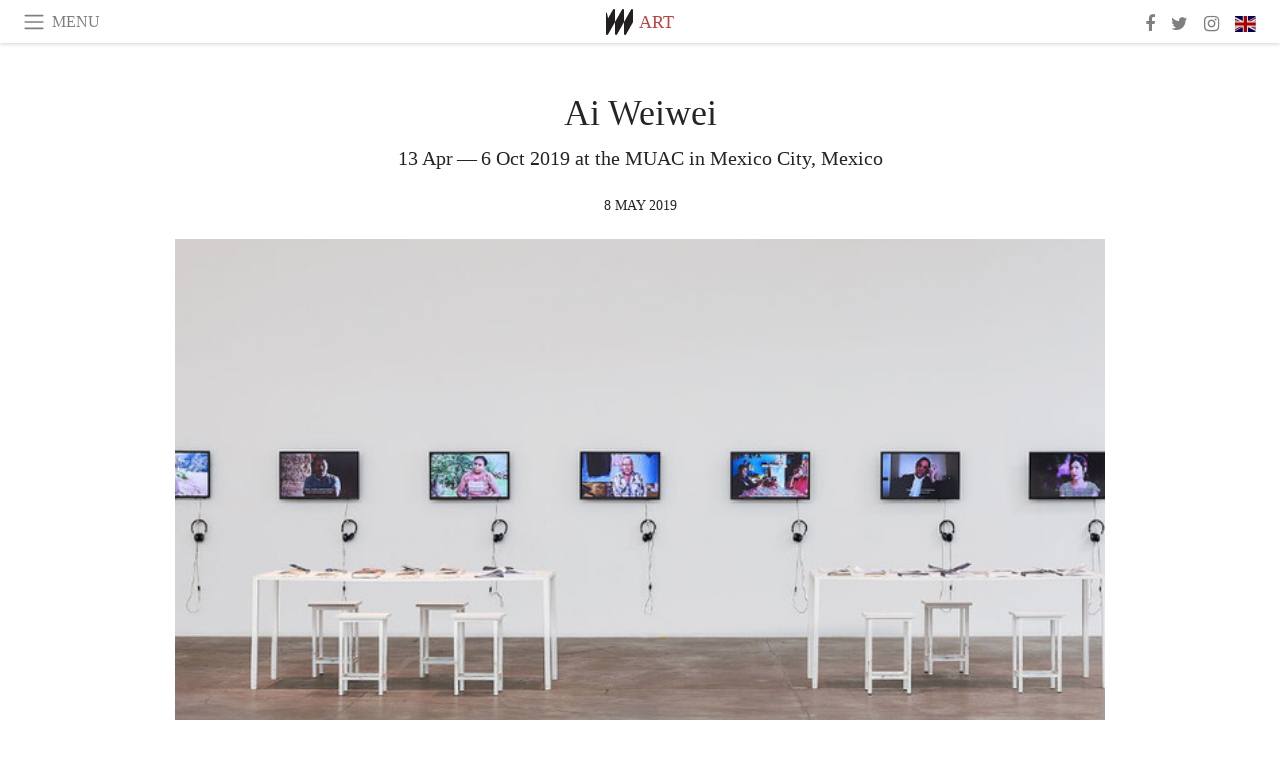

--- FILE ---
content_type: text/html; charset=utf-8
request_url: https://www.meer.com/en/53778-ai-weiwei
body_size: 50338
content:
<!DOCTYPE html><html data-google-maps-locale="en" lang="en"><head prefix="og: http://ogp.me/ns#"><meta charset="utf-8" /><meta content="IE=Edge" http-equiv="X-UA-Compatible" /><meta content="width=device-width, initial-scale=1.0, user-scalable=yes, shrink-to-fit=no" name="viewport" /><meta content="yes" name="apple-mobile-web-app-capable" /><meta content="yes" name="mobile-web-app-capable" /><meta content="black-translucent" name="apple-mobile-web-app-status-bar-style" /><meta content="telephone=no" name="format-detection" /><title>Ai Weiwei | Meer</title><!-- https://realfavicongenerator.net/ -->
<link rel="apple-touch-icon" sizes="180x180" href="/apple-touch-icon.png">
<link rel="icon" type="image/png" sizes="32x32" href="/favicon-32x32.png">
<link rel="icon" type="image/png" sizes="16x16" href="/favicon-16x16.png">
<link rel="manifest" href="/site.webmanifest">
<link rel="mask-icon" href="/safari-pinned-tab.svg" color="#5bbad5">
<meta name="apple-mobile-web-app-title" content="Meer.com">
<meta name="application-name" content="Meer.com">
<meta name="msapplication-TileColor" content="#603cba">
<meta name="theme-color" content="#ffffff">
<meta name="csrf-param" content="authenticity_token" />
<meta name="csrf-token" content="dYygrwQJlnbfaYtXy4bO4FkwUV91MMjgdplfoi5R8YRSbYMDHkdDNXWfvq/x5sdmJxVYCI/qdolQ1uZ2j8JFlw==" /><link rel="stylesheet" media="all" href="/assets/application-06238d188a1f2a696d1f41cdeb0c30def9ab07ab54eac219ebeb35a0690bc447.css" /><script src="/assets/application-ece62d362d312c4b7712cbacd321028c359efa0855c9f2238479fdf8d2a24ee2.js"></script><!-- Global site tag (gtag.js) - Google Analytics -->
<script async src="https://www.googletagmanager.com/gtag/js?id=G-JFMX46PLYP"></script>
<script>
  window.dataLayer = window.dataLayer || [];
  function gtag(){dataLayer.push(arguments);}
  gtag('js', new Date());

  gtag('config', 'G-JFMX46PLYP');
</script>
<link href="https://plus.google.com/+Wsimag" rel="publisher" /><meta content="13 Apr — 6 Oct 2019 at the MUAC in Mexico City, Mexico" name="description" /><link href="https://www.meer.com/en/53778-ai-weiwei" rel="canonical" /><meta content="summary_large_image" name="twitter:card" /><meta content="Ai Weiwei" name="twitter:title" /><meta content="13 Apr — 6 Oct 2019 at the MUAC in Mexico City, Mexico" name="twitter:description" /><meta content="@meerdotcom" name="twitter:site" /><meta content="https://media.meer.com/attachments/ffa1f54b3a70b830956ef269f7a20f093ba201f6/store/fill/860/645/6e6d0b44f821e827af4ed796bd0972b7abc5a8afab319e7133c06efc389c/Ai-Weiwei-Courtesy-of-MUAC.jpg" name="twitter:image:src" /><meta content="https://media.meer.com/attachments/ffa1f54b3a70b830956ef269f7a20f093ba201f6/store/fill/860/645/6e6d0b44f821e827af4ed796bd0972b7abc5a8afab319e7133c06efc389c/Ai-Weiwei-Courtesy-of-MUAC.jpg" property="og:image" /><meta content="860" property="og:image:width" /><meta content="645" property="og:image:height" /><meta content="article" property="og:type" /><meta content="Ai Weiwei" property="og:title" /><meta content="Meer" property="og:site_name" /><meta content="https://www.meer.com/en/53778-ai-weiwei" property="og:url" /><meta content="13 Apr — 6 Oct 2019 at the MUAC in Mexico City, Mexico" property="og:description" /><meta content="en_US" property="og:locale" /><meta content="2019-05-08T10:12:58Z" property="article:published_time" /><meta content="Art" property="article:section" /><meta content="281980885296599" property="fb:app_id" /><meta content="https://www.facebook.com/meerdotcom" property="article:publisher" /><script type='text/javascript' src='//platform-api.sharethis.com/js/sharethis.js#property=5a91ca65d57467001383d06c&product=sop' async='async'></script>
</head><body class="with-fullscreen-navbar"><div class="fullscreen-navbar-container fixed-top undecorated-links"><nav class="navbar navbar-light navbar-expand fullscreen-navbar-line click-navbar-to-open-fullscreen-area"><button class="click-to-open-fullscreen-area" style="border: 0px; background: #fff; cursor: pointer;" type="button"><span class="navbar-toggler-icon"></span></button><div class="navbar-text click-to-open-fullscreen-area text-uppercase" style="padding-top: 0.1rem; padding-bottom: 0rem; cursor: pointer;">Menu</div><div class="navbar-nav fullscreen-navbar-nav-centered"><div class="nav-item navbar-w-logo"><a href="https://www.meer.com/en"><img alt="Meer" style="height: 26px" src="/assets/meer_black1_final-ea60fd7c832c8103dac082510cc5ee738a8885138309480f46d74fcbadb94a52.svg" /></a></div><div class="d-none d-sm-block"><div class="nav-item navbar-category-link text-uppercase"><a href="https://www.meer.com/en/art">Art</a></div></div></div><ul class="navbar-nav ml-auto d-none d-sm-flex fullscreen-navbar-nav-right"><li class="nav-item"><a class="nav-link" href="https://www.facebook.com/meerdotcom"><i class="fa fa-facebook"></i></a></li><li class="nav-item"><a class="nav-link" href="https://twitter.com/meerdotcom"><i class="fa fa-twitter"></i></a></li><li class="nav-item"><a class="nav-link" href="https://www.instagram.com/meerdtcom"><i class="fa fa-instagram"></i></a></li><li class="nav-item"><a class="nav-link nav-language-flag click-to-open-fullscreen-area"><img alt="en" src="/assets/country-4x3/uk-ec548df897f28a824dfa03747339e070a59bbd95b8378ef1ebc3981df0a4f163.svg" /></a></li></ul></nav><div class="fullscreen-navbar-fullscreen-area click-navbar-to-open-fullscreen-area"><div class="container"><div class="row"><div class="col-0 col-md-2 col-lg-2 col-xl-3 click-to-open-fullscreen-area"></div><div class="col-12 col-md-8 col-lg-8 col-xl-6"><div class="row"><div class="col-0 col-sm-1 col-lg-2"></div><div class="col-12 col-sm-10 col-lg-8"><div class="text-center logotype-margin"><a href="https://www.meer.com/en"><img alt="Meer" style="width: 50%; margin-top: 34px; margin-bottom: 8px;" src="/assets/meer-logo-black-8cbdebd9c15e3fde3119dc305c3dc03e9bb75070978eb25dafe19e917cc962ad.svg" /></a></div></div></div><div class="row"><div class="col-0 col-sm-2 col-lg-3"></div><div class="col-12 col-sm-8 col-lg-6"><form action="https://www.meer.com/en/search" accept-charset="UTF-8" method="get"><input name="utf8" type="hidden" value="&#x2713;" /><div class="input-group"><input class="form-control" placeholder="Search" aria-label="Search" type="text" name="query" id="query" /><span class="input-group-btn"><button aria-label="Search" class="btn btn-secondary search-submit-button" style="border-color: #868e96 !important" type="button"><i aria-hidden="true" class="fa fa-search"></i></button></span></div></form></div></div><div class="row text-center headerless-line justify-content-center"><div class="col-auto col-sm px-2-col mb-1"><a href="https://www.meer.com/en">Magazine</a></div><div class="col-auto col-sm px-2-col mb-1"><a href="/en/calendar">Calendar</a></div><div class="col-auto col-sm px-2-col mb-1"><a href="/en/authors">Authors</a></div></div><h4 class="text-center mb-2">Categories</h4><div class="row text-center mb-4 justify-content-center"><div class="col-auto col-sm-6 col-lg-4 px-2-col mb-1"><div><a href="https://www.meer.com/en/architecture-and-design">Architecture &amp; Design</a></div></div><div class="col-auto col-sm-6 col-lg-4 px-2-col mb-1"><div class="current"><a href="https://www.meer.com/en/art">Art</a></div></div><div class="col-auto col-sm-6 col-lg-4 px-2-col mb-1"><div><a href="https://www.meer.com/en/culture">Culture</a></div></div><div class="col-auto col-sm-6 col-lg-4 px-2-col mb-1"><div><a href="https://www.meer.com/en/economy-and-politics">Economy &amp; Politics</a></div></div><div class="col-auto col-sm-6 col-lg-4 px-2-col mb-1"><div><a href="https://www.meer.com/en/entertainment">Entertainment</a></div></div><div class="col-auto col-sm-6 col-lg-4 px-2-col mb-1"><div><a href="https://www.meer.com/en/fashion">Fashion</a></div></div><div class="col-auto col-sm-6 col-lg-4 px-2-col mb-1"><div><a href="https://www.meer.com/en/feature">Feature</a></div></div><div class="col-auto col-sm-6 col-lg-4 px-2-col mb-1"><div><a href="https://www.meer.com/en/food-and-wine">Food &amp; Wine</a></div></div><div class="col-auto col-sm-6 col-lg-4 px-2-col mb-1"><div><a href="https://www.meer.com/en/science-and-technology">Science &amp; Technology</a></div></div><div class="col-auto col-sm-6 col-lg-4 px-2-col mb-1"><div><a href="https://www.meer.com/en/sport">Sport</a></div></div><div class="col-auto col-sm-6 col-lg-4 px-2-col mb-1"><div><a href="https://www.meer.com/en/travel">Travel</a></div></div><div class="col-auto col-sm-6 col-lg-4 px-2-col mb-1"><div><a href="https://www.meer.com/en/wellness">Wellness</a></div></div></div><h4 class="text-center mb-2">Profiles</h4><div class="row text-center mb-4 justify-content-center"><div class="col-auto col-sm-6 col-lg-4 px-2-col mb-1"><div><a href="/en/entities?type=5">Artists</a></div></div><div class="col-auto col-sm-6 col-lg-4 px-2-col mb-1"><div><a href="/en/entities?type=14">Associations</a></div></div><div class="col-auto col-sm-6 col-lg-4 px-2-col mb-1"><div><a href="/en/entities?type=10">Curators</a></div></div><div class="col-auto col-sm-6 col-lg-4 px-2-col mb-1"><div><a href="/en/entities?type=19">Fairs</a></div></div><div class="col-auto col-sm-6 col-lg-4 px-2-col mb-1"><div><a href="/en/entities?type=20">Festivals</a></div></div><div class="col-auto col-sm-6 col-lg-4 px-2-col mb-1"><div><a href="/en/entities?type=12">Foundations</a></div></div><div class="col-auto col-sm-6 col-lg-4 px-2-col mb-1"><div><a href="/en/entities?type=16">Galleries</a></div></div><div class="col-auto col-sm-6 col-lg-4 px-2-col mb-1"><div><a href="/en/entities?type=18">Libraries</a></div></div><div class="col-auto col-sm-6 col-lg-4 px-2-col mb-1"><div><a href="/en/entities?type=15">Museums</a></div></div><div class="col-auto col-sm-6 col-lg-4 px-2-col mb-1"><div><a href="/en/entities?type=22">Places</a></div></div><div class="col-auto col-sm-6 col-lg-4 px-2-col mb-1"><div><a href="/en/entities?type=13">Publishers</a></div></div><div class="col-auto col-sm-6 col-lg-4 px-2-col mb-1"><div><a href="/en/entities?type=17">Theatres</a></div></div></div></div><div class="col-0 col-md-2 col-lg-2 col-xl-3 click-to-open-fullscreen-area"></div></div><div class="row"><div class="col-0 col-sm-1 col-md-2 col-lg-3 col-xl-4 click-to-open-fullscreen-area"></div><div class="col-12 col-sm-10 col-md-8 col-lg-6 col-xl-4"><h4 class="text-center mb-2">Editions</h4><div class="row text-center edition-selector mb-4 justify-content-center"><div class="col-auto col-sm-4 mb-1 px-2-col"><div class="current"><span title="English"><a href="https://www.meer.com/en" lang="en"><img alt="en" src="/assets/country-4x3/uk-ec548df897f28a824dfa03747339e070a59bbd95b8378ef1ebc3981df0a4f163.svg" />English</a></span></div></div><div class="col-auto col-sm-4 mb-1 px-2-col"><div><span title="Spanish"><a href="https://www.meer.com/es" lang="es"><img alt="es" src="/assets/country-4x3/es-4c2d01e3cfe896cbcaa0edaf59cb79eacf48f7bd1b463c2ba667cff864479a60.svg" />Español</a></span></div></div><div class="col-auto col-sm-4 mb-1 px-2-col"><div><span title="French"><a href="https://www.meer.com/fr" lang="fr"><img alt="fr" src="/assets/country-4x3/fr-9dc10f74431a42978154d1f4e5709d5713eb3010e3dab1b4355def41f5cb2f40.svg" />Français</a></span></div></div><div class="col-auto col-sm-4 mb-1 px-2-col"><div><span title="German"><a href="https://www.meer.com/de" lang="de"><img alt="de" src="/assets/country-4x3/de-67c3d441eacc4745030486758654a626569b503d90fd248e9c33417f2e781d65.svg" />Deutsch</a></span></div></div><div class="col-auto col-sm-4 mb-1 px-2-col"><div><span title="Italian"><a href="https://www.meer.com/it" lang="it"><img alt="it" src="/assets/country-4x3/it-cfb16d45345e5d9ecd5443c0260d72110496de0049e3d78817c2329835a2d730.svg" />Italiano</a></span></div></div><div class="col-auto col-sm-4 mb-1 px-2-col"><div><span title="Portuguese"><a href="https://www.meer.com/pt" lang="pt"><img alt="pt" src="/assets/country-4x3/pt-d8f246ae139c60bade9fbe1047ce9c5e668be01c3b6d445fc87fbd0a328d2760.svg" />Português</a></span></div></div></div></div><div class="col-0 col-sm-1 col-md-2 col-lg-3 col-xl-4 click-to-open-fullscreen-area"></div></div></div></div></div><div class="container"><div class="row mb-2"><div class="col-12"><div class="article-title-area"><h1 class="title">Ai Weiwei</h1><h2 class="lead">13 Apr — 6 Oct 2019 at the MUAC in Mexico City, Mexico</h2></div><div class="article-header-author"><div class="published_at text-uppercase">8 May 2019 </div></div></div></div><div class="row article-cover-image"><div class="col-12 mb-2"><a><div class="image-new-container"><div class="image" style="padding-bottom:56.25%"><img sizes="(min-width:1800px) 1722px, (min-width:1550px) 1470px, (min-width:1300px) 1230px, (min-width:992px) 930px, (min-width:768px) 690px, (min-width:576px) 510px, 545px" srcset="//media.meer.com/attachments/54aa0bd9a54081316a4606b4b93b0a453d09f734/store/fill/690/388/6e6d0b44f821e827af4ed796bd0972b7abc5a8afab319e7133c06efc389c/Ai-Weiwei-Courtesy-of-MUAC.jpg 690w,//media.meer.com/attachments/2ec24f4cc0f9c1f7fa5f1af334ee507f95c0b137/store/fill/545/307/6e6d0b44f821e827af4ed796bd0972b7abc5a8afab319e7133c06efc389c/Ai-Weiwei-Courtesy-of-MUAC.jpg 545w" alt="Ai Weiwei. Courtesy of MUAC" src="//media.meer.com/attachments/54aa0bd9a54081316a4606b4b93b0a453d09f734/store/fill/690/388/6e6d0b44f821e827af4ed796bd0972b7abc5a8afab319e7133c06efc389c/Ai-Weiwei-Courtesy-of-MUAC.jpg" /></div></div></a></div><div class="col-12 image_caption">Ai Weiwei. Courtesy of MUAC</div></div><div class="row mb-4 justify-content-center"><div class="col-lg-10 col-xl-8 col-hd-7"><div class="article-body"><p>Despite the geographical distance between China and Mexico, Ai Weiwei explores the traumas experienced in these two places in a narrative that appeals to our obligation to construct social memory. This project brings together the concern represented by the destruction of cultural heritage and our relationship with our ancestors; the trauma signified by the attack on the future, which presumes violence against young people.</p>

<p>Ai Weiwei presents his greatest historical and political readymade at the MUAC: the Wang Family Ancestral Hall (2015), a Ming-dynasty-era wooden temple that registers the destruction of Chinese cultural heritage in the violence of revolution, the loss of traditional rural society, and the commodification of antiquities. These four-hundred-year-old ruins epitomize the complex negotiations between new and old, and this artwork marks the period of constant surveillance that the artist endured in Beijing after his 2011 arrest, before he went into exile in Europe.</p>

<p>In 2016, Ai Weiwei visited Mexico and this provided the motivation for a new project about the trauma associated with losing the future. Through a documentary film and a series of portraits made with Lego pieces, the artist explores the personal and social consequences of the disappearance of the 43 students from the Escuela Normal Rural de Ayotzinapa on the night of September 26-27, 2014. This project makes a bid for constructing memory as an invisible tie that binds us to our ancestors and maps out an obligation to the generations that succeed us.</p>
</div><div class="article-page-share"><div class="sharethis-inline-share-buttons"></div></div><div class="row serif-font-family textgrey-color"><div class="col-3 d-sm-none"></div><div class="col-6 col-sm-4 col-md-3 col-hp-2 mb-3 px-xs-extra"><a href="/muac/en"><div class="image-new-container round-image-container"><div class="image" style="padding-bottom:100.0%"><img sizes="(min-width:1800px) 262px, (min-width:1550px) 220px, (min-width:1300px) 180px, (min-width:992px) 130px, (min-width:768px) 150px, (min-width:576px) 150px, 258px" srcset="//media.meer.com/attachments/2d17b6f7f9947fbbe1e337625bd1ec13002e5724/store/fill/524/524/970f1cb0de9f279c987e989f214557d1a0bbac849fa125e17eb1ed18bd0e/MUAC.jpg 524w,//media.meer.com/attachments/ac9ae1227fda4a97aeed15b76ea422dea20cf5c3/store/fill/360/360/970f1cb0de9f279c987e989f214557d1a0bbac849fa125e17eb1ed18bd0e/MUAC.jpg 360w,//media.meer.com/attachments/f4fd0207fcb772973243040304c64752128a56c5/store/fill/262/262/970f1cb0de9f279c987e989f214557d1a0bbac849fa125e17eb1ed18bd0e/MUAC.jpg 262w,//media.meer.com/attachments/8591f97e21b606e80d9974c1db20817682e6869d/store/fill/180/180/970f1cb0de9f279c987e989f214557d1a0bbac849fa125e17eb1ed18bd0e/MUAC.jpg 180w,//media.meer.com/attachments/ca4a5ec26f4255b99a9e61725df7390fe37aa350/store/fill/130/130/970f1cb0de9f279c987e989f214557d1a0bbac849fa125e17eb1ed18bd0e/MUAC.jpg 130w" alt="MUAC" src="//media.meer.com/attachments/8591f97e21b606e80d9974c1db20817682e6869d/store/fill/180/180/970f1cb0de9f279c987e989f214557d1a0bbac849fa125e17eb1ed18bd0e/MUAC.jpg" /></div></div></a></div><div class="col-3 d-sm-none"></div><div class="text-center text-sm-left col-sm-8 col-md-9 col-hp-10"><div class="font-28 mb-2"><a class="first-highlight-color" href="/muac/en">MUAC</a></div><div class="row off-align-items-center"><div class="col-12 col-hp"><div class="font-15 tall-line-height mb-2">The Museo Universitario Arte Contemporáneo, MUAC, preserves, communicates and disseminates contemporary art, understanding it as a complex space of knowledge where sensitive, affective and knowledge experiences are produced, which allow its audiences to reflectively and vitally relate to their own interests and socio-cultural conditions.</div><div class="mb-2"><a class="btn btn-outline-first-highlight-color btn-slightly-sm" href="/muac/en" role="button">Museum profile</a></div></div><div class="col-12 col-hp-auto text-center py-2 py-hp-0"><div class="row flex-hp-column justify-content-center"><div class="col-auto mb-3"><div class="font-15">Location</div><div class="font-22">Mexico City, Mexico</div></div><div class="col-auto mb-3"><div class="font-15">Founded in</div><div class="font-22">2008</div></div></div></div></div></div></div></div></div><div class="mb-5" id="gallery"><div class="row no-gutters mb-3"><div class="col-lg-12 order-lg-3 col-xl-4 order-xl-1"><a><div class="image-new-container"><div class="image" style="padding-bottom:75.0%"><img sizes="(min-width:1800px) 574px, (min-width:1550px) 490px, (min-width:1300px) 410px, (min-width:992px) 930px, (min-width:768px) 690px, (min-width:576px) 510px, 545px" srcset="//media.meer.com/attachments/216bce568b6ed37178a6ca26461f69ef3193fd7a/store/fill/574/431/4446a2a20e65de52b6ebd7f6a3a772319cb47bb1004875597ef165cbb66a/Ai-Weiwei-Courtesy-of-MUAC.jpg 574w,//media.meer.com/attachments/33cf0acbd0b066f5ea098ae7b4902bb51545ce5c/store/fill/410/308/4446a2a20e65de52b6ebd7f6a3a772319cb47bb1004875597ef165cbb66a/Ai-Weiwei-Courtesy-of-MUAC.jpg 410w" alt="Ai Weiwei. Courtesy of MUAC" src="//media.meer.com/attachments/33cf0acbd0b066f5ea098ae7b4902bb51545ce5c/store/fill/410/308/4446a2a20e65de52b6ebd7f6a3a772319cb47bb1004875597ef165cbb66a/Ai-Weiwei-Courtesy-of-MUAC.jpg" /></div></div></a></div><div class="col-lg-6 order-lg-1 col-xl-4 order-xl-2"><a><div class="image-new-container"><div class="image" style="padding-bottom:75.0%"><img sizes="(min-width:1800px) 574px, (min-width:1550px) 490px, (min-width:1300px) 410px, (min-width:992px) 465px, (min-width:768px) 690px, (min-width:576px) 510px, 545px" srcset="//media.meer.com/attachments/f034a9482114bd254ebb52509715cdb2eff5e8ed/store/fill/574/431/ba8c312dec03fa33626a5b4dfd0dbf642c4382678932808fe7dec1b9595c/Ai-Weiwei-Courtesy-of-MUAC.jpg 574w,//media.meer.com/attachments/60c283a19ef74e18a0dd2828352e76e2744157ec/store/fill/410/308/ba8c312dec03fa33626a5b4dfd0dbf642c4382678932808fe7dec1b9595c/Ai-Weiwei-Courtesy-of-MUAC.jpg 410w" alt="Ai Weiwei. Courtesy of MUAC" src="//media.meer.com/attachments/60c283a19ef74e18a0dd2828352e76e2744157ec/store/fill/410/308/ba8c312dec03fa33626a5b4dfd0dbf642c4382678932808fe7dec1b9595c/Ai-Weiwei-Courtesy-of-MUAC.jpg" /></div></div></a></div><div class="col-lg-6 order-lg-2 col-xl-4 order-xl-3"><a><div class="image-new-container"><div class="image" style="padding-bottom:75.0%"><img sizes="(min-width:1800px) 574px, (min-width:1550px) 490px, (min-width:1300px) 410px, (min-width:992px) 465px, (min-width:768px) 690px, (min-width:576px) 510px, 545px" srcset="//media.meer.com/attachments/bd30c6343cd003654131fa70f8a37b73c2866573/store/fill/545/409/40086815674a6fd8b4d3a0e66298673823e857d01047a3bffe793a5550c4/Ai-Weiwei-Courtesy-of-MUAC.jpg 545w,//media.meer.com/attachments/65ede4b875df0a7588ace85f3081aa0c918bc3b3/store/fill/410/308/40086815674a6fd8b4d3a0e66298673823e857d01047a3bffe793a5550c4/Ai-Weiwei-Courtesy-of-MUAC.jpg 410w" alt="Ai Weiwei. Courtesy of MUAC" src="//media.meer.com/attachments/65ede4b875df0a7588ace85f3081aa0c918bc3b3/store/fill/410/308/40086815674a6fd8b4d3a0e66298673823e857d01047a3bffe793a5550c4/Ai-Weiwei-Courtesy-of-MUAC.jpg" /></div></div></a></div></div><div class="textgrey-color serif-font-family font-15"><div class="d-block d-lg-none d-xl-block"><ol><li class="mb-2">Ai Weiwei. Courtesy of MUAC</li><li class="mb-2">Ai Weiwei. Courtesy of MUAC</li><li class="mb-2">Ai Weiwei. Courtesy of MUAC</li></ol></div><div class="d-none d-lg-block d-xl-none"><ol><li class="mb-2">Ai Weiwei. Courtesy of MUAC</li><li class="mb-2">Ai Weiwei. Courtesy of MUAC</li><li class="mb-2">Ai Weiwei. Courtesy of MUAC</li></ol></div></div></div><div class="related-articles mb-2"><h3 class="text-uppercase"><a class="first-highlight-color" href="/muac/en">More from MUAC</a></h3><div class="row"><div class="col-12 col-sm-6 col-lg-3 mb-2"><a href="/en/60387-marcos-kurtycz"><div class="image-new-container"><div class="image" style="padding-bottom:100.0%"><img sizes="(min-width:1800px) 408px, (min-width:1550px) 345px, (min-width:1300px) 285px, (min-width:992px) 210px, (min-width:768px) 330px, (min-width:576px) 240px, 545px" srcset="//media.meer.com/attachments/4b43438eba869bb7617661e1aa2ae247223d750d/store/fill/1090/1090/c430ec2b36f4309ae90ec1eed2cca5de767936b60de9c5618df10e53f28c/Marcos-Kurtycz-Courtesy-of-MUAC.jpg 1090w,//media.meer.com/attachments/34d319ca36f023962a8ca64200a962a50c9a2b63/store/fill/816/816/c430ec2b36f4309ae90ec1eed2cca5de767936b60de9c5618df10e53f28c/Marcos-Kurtycz-Courtesy-of-MUAC.jpg 816w,//media.meer.com/attachments/ee353ada78b0aed808a212f740772cd426eea186/store/fill/570/570/c430ec2b36f4309ae90ec1eed2cca5de767936b60de9c5618df10e53f28c/Marcos-Kurtycz-Courtesy-of-MUAC.jpg 570w,//media.meer.com/attachments/aea0a33ad8a4c14cf194520a0d9d126750c14ca0/store/fill/420/420/c430ec2b36f4309ae90ec1eed2cca5de767936b60de9c5618df10e53f28c/Marcos-Kurtycz-Courtesy-of-MUAC.jpg 420w,//media.meer.com/attachments/acb6160ed583c414ffeffc2ecd53d4c6e869f1a0/store/fill/330/330/c430ec2b36f4309ae90ec1eed2cca5de767936b60de9c5618df10e53f28c/Marcos-Kurtycz-Courtesy-of-MUAC.jpg 330w,//media.meer.com/attachments/b2338ff09df47268251568d1b2b096babad1f660/store/fill/240/240/c430ec2b36f4309ae90ec1eed2cca5de767936b60de9c5618df10e53f28c/Marcos-Kurtycz-Courtesy-of-MUAC.jpg 240w" alt="Marcos Kurtycz. Courtesy of MUAC" src="//media.meer.com/attachments/acb6160ed583c414ffeffc2ecd53d4c6e869f1a0/store/fill/330/330/c430ec2b36f4309ae90ec1eed2cca5de767936b60de9c5618df10e53f28c/Marcos-Kurtycz-Courtesy-of-MUAC.jpg" /></div></div></a><div class="text-center serif-font-family mb-3 mt-2"><a class="title-color" href="/en/60387-marcos-kurtycz"><div class="font-22 font-sm-18 font-md-20 font-lg-18 font-xl-20">Marcos Kurtycz</div><div class="font-16 font-sm-14 font-md-15 font-lg-14 font-xl-15">30 Nov 2019 — 17 May 2020</div></a></div></div><div class="col-12 col-sm-6 col-lg-3 mb-2"><a href="/en/60385-manuel-felguerez"><div class="image-new-container"><div class="image" style="padding-bottom:100.0%"><img sizes="(min-width:1800px) 408px, (min-width:1550px) 345px, (min-width:1300px) 285px, (min-width:992px) 210px, (min-width:768px) 330px, (min-width:576px) 240px, 545px" srcset="//media.meer.com/attachments/9dc6dbdacebd228b6efd921aeb0c5d68ed83416d/store/fill/1090/1090/73d400d780b35e725eb9a393d73b2f8349f01a45eb2ade9968d1438030f7/Manuel-Felguerez-Courtesy-of-MUAC.jpg 1090w,//media.meer.com/attachments/d4ca39dca996cafdf9ac2367864af0582c1e2b80/store/fill/816/816/73d400d780b35e725eb9a393d73b2f8349f01a45eb2ade9968d1438030f7/Manuel-Felguerez-Courtesy-of-MUAC.jpg 816w,//media.meer.com/attachments/fad17c534ad4ff93c11fcfa9c3e4c852becedf60/store/fill/570/570/73d400d780b35e725eb9a393d73b2f8349f01a45eb2ade9968d1438030f7/Manuel-Felguerez-Courtesy-of-MUAC.jpg 570w,//media.meer.com/attachments/2269e796da5a3831275cdbe3cb5b65c7eb3317e8/store/fill/420/420/73d400d780b35e725eb9a393d73b2f8349f01a45eb2ade9968d1438030f7/Manuel-Felguerez-Courtesy-of-MUAC.jpg 420w,//media.meer.com/attachments/b10b160805f7e2872b5b11a2838bb8a61a23ef21/store/fill/330/330/73d400d780b35e725eb9a393d73b2f8349f01a45eb2ade9968d1438030f7/Manuel-Felguerez-Courtesy-of-MUAC.jpg 330w,//media.meer.com/attachments/3654b25a2b8cebefddc24212da7c006d0eda90b9/store/fill/240/240/73d400d780b35e725eb9a393d73b2f8349f01a45eb2ade9968d1438030f7/Manuel-Felguerez-Courtesy-of-MUAC.jpg 240w" alt="Manuel Felguérez. Courtesy of MUAC" src="//media.meer.com/attachments/b10b160805f7e2872b5b11a2838bb8a61a23ef21/store/fill/330/330/73d400d780b35e725eb9a393d73b2f8349f01a45eb2ade9968d1438030f7/Manuel-Felguerez-Courtesy-of-MUAC.jpg" /></div></div></a><div class="text-center serif-font-family mb-3 mt-2"><a class="title-color" href="/en/60385-manuel-felguerez"><div class="font-22 font-sm-18 font-md-20 font-lg-18 font-xl-20">Manuel Felguérez</div><div class="font-16 font-sm-14 font-md-15 font-lg-14 font-xl-15">7 Dec 2019 — 10 May 2020</div></a></div></div><div class="col-12 col-sm-6 col-lg-3 mb-2"><a href="/en/57458-ruben-ortiz-torres"><div class="image-new-container"><div class="image" style="padding-bottom:100.0%"><img sizes="(min-width:1800px) 408px, (min-width:1550px) 345px, (min-width:1300px) 285px, (min-width:992px) 210px, (min-width:768px) 330px, (min-width:576px) 240px, 545px" srcset="//media.meer.com/attachments/9fa0a8b08fc457feea0d21c872ae21f4ab252054/store/fill/1090/1090/528debcfb60b61101fe987ad0269cd58be9fc4051b372171f0295a0de376/Ruben-Ortiz-Torres-Courtesy-of-MUAC.jpg 1090w,//media.meer.com/attachments/bbc1a36a1c1062eea0beab2c9cebacc5f6bce38d/store/fill/816/816/528debcfb60b61101fe987ad0269cd58be9fc4051b372171f0295a0de376/Ruben-Ortiz-Torres-Courtesy-of-MUAC.jpg 816w,//media.meer.com/attachments/f0794552fcb7feca937f50c2d134167a942705df/store/fill/570/570/528debcfb60b61101fe987ad0269cd58be9fc4051b372171f0295a0de376/Ruben-Ortiz-Torres-Courtesy-of-MUAC.jpg 570w,//media.meer.com/attachments/769031cab0bdd0ecddb47d566f7067168f4bfa21/store/fill/420/420/528debcfb60b61101fe987ad0269cd58be9fc4051b372171f0295a0de376/Ruben-Ortiz-Torres-Courtesy-of-MUAC.jpg 420w,//media.meer.com/attachments/9e3c63fbe809f20bdd1c52cf213788415721624f/store/fill/330/330/528debcfb60b61101fe987ad0269cd58be9fc4051b372171f0295a0de376/Ruben-Ortiz-Torres-Courtesy-of-MUAC.jpg 330w,//media.meer.com/attachments/11ba1e164021ef205c36c4d71fc62f164c68741f/store/fill/240/240/528debcfb60b61101fe987ad0269cd58be9fc4051b372171f0295a0de376/Ruben-Ortiz-Torres-Courtesy-of-MUAC.jpg 240w" alt="Rubén Ortiz Torres. Courtesy of MUAC" src="//media.meer.com/attachments/9e3c63fbe809f20bdd1c52cf213788415721624f/store/fill/330/330/528debcfb60b61101fe987ad0269cd58be9fc4051b372171f0295a0de376/Ruben-Ortiz-Torres-Courtesy-of-MUAC.jpg" /></div></div></a><div class="text-center serif-font-family mb-3 mt-2"><a class="title-color" href="/en/57458-ruben-ortiz-torres"><div class="font-22 font-sm-18 font-md-20 font-lg-18 font-xl-20">Rubén Ortiz Torres</div><div class="font-16 font-sm-14 font-md-15 font-lg-14 font-xl-15">20 Oct 2019 — 15 Mar 2020</div></a></div></div><div class="col-12 col-sm-6 col-lg-3 mb-2"><a href="/en/57456-virginia-perez-ratton"><div class="image-new-container"><div class="image" style="padding-bottom:100.0%"><img sizes="(min-width:1800px) 408px, (min-width:1550px) 345px, (min-width:1300px) 285px, (min-width:992px) 210px, (min-width:768px) 330px, (min-width:576px) 240px, 545px" srcset="//media.meer.com/attachments/9f187ced363915df315b430a13f127be8fb4b536/store/fill/816/816/f21fdcb7c5426cb01ed8284cdb8df306e0a2f9b56b6df20b091a4edf00d6/Virginia-Perez-Ratton-Courtesy-of-MUAC.jpg 816w,//media.meer.com/attachments/cdcb82dbff2443d84b36700b48e5ff75ea0bc1fe/store/fill/570/570/f21fdcb7c5426cb01ed8284cdb8df306e0a2f9b56b6df20b091a4edf00d6/Virginia-Perez-Ratton-Courtesy-of-MUAC.jpg 570w,//media.meer.com/attachments/e86dd25a21a89a9295aa98dfbed52bedb1bb373d/store/fill/420/420/f21fdcb7c5426cb01ed8284cdb8df306e0a2f9b56b6df20b091a4edf00d6/Virginia-Perez-Ratton-Courtesy-of-MUAC.jpg 420w,//media.meer.com/attachments/efcedec1bb9045dd3e97a8f93e57db2abcb8b7aa/store/fill/330/330/f21fdcb7c5426cb01ed8284cdb8df306e0a2f9b56b6df20b091a4edf00d6/Virginia-Perez-Ratton-Courtesy-of-MUAC.jpg 330w,//media.meer.com/attachments/c5400b830cefd9c8f091cbba9f3a7f991edf5c19/store/fill/240/240/f21fdcb7c5426cb01ed8284cdb8df306e0a2f9b56b6df20b091a4edf00d6/Virginia-Perez-Ratton-Courtesy-of-MUAC.jpg 240w" alt="Virginia Pérez-Ratton. Courtesy of MUAC" src="//media.meer.com/attachments/efcedec1bb9045dd3e97a8f93e57db2abcb8b7aa/store/fill/330/330/f21fdcb7c5426cb01ed8284cdb8df306e0a2f9b56b6df20b091a4edf00d6/Virginia-Perez-Ratton-Courtesy-of-MUAC.jpg" /></div></div></a><div class="text-center serif-font-family mb-3 mt-2"><a class="title-color" href="/en/57456-virginia-perez-ratton"><div class="font-22 font-sm-18 font-md-20 font-lg-18 font-xl-20">Virginia Pérez-Ratton</div><div class="font-16 font-sm-14 font-md-15 font-lg-14 font-xl-15">29 Jun 2019 — 5 Jan 2020</div></a></div></div></div></div><div class="related-articles mb-2"><h3><a class="first-highlight-color text-uppercase" href="/en/calendar?country_id=165&amp;locality_id=2629249">More in Mexico City, Mexico</a></h3><div class="row"><div class="col-12 col-sm-6 col-lg-3 mb-2"><a href="/en/101647-paricutin"><div class="image-new-container"><div class="image" style="padding-bottom:100.0%"><img sizes="(min-width:1800px) 408px, (min-width:1550px) 345px, (min-width:1300px) 285px, (min-width:992px) 210px, (min-width:768px) 330px, (min-width:576px) 240px, 545px" srcset="//media.meer.com/attachments/3b49b085d43877ee95ce7fff6bf8aa93ec2a426f/store/fill/816/816/ab460bbeee9890a6fbece3a7f96523e9a32dc142f5ed9a0ba9edf738ff97/Christian-Achenbach-Paricutin-exhibition-view-Courtesy-of-Konig-Gallery.jpg 816w,//media.meer.com/attachments/f1ac3518c84c9584e1092dd64ba246595811d641/store/fill/570/570/ab460bbeee9890a6fbece3a7f96523e9a32dc142f5ed9a0ba9edf738ff97/Christian-Achenbach-Paricutin-exhibition-view-Courtesy-of-Konig-Gallery.jpg 570w,//media.meer.com/attachments/88e78660eca2bdff233349dcc60533c9f7836f56/store/fill/420/420/ab460bbeee9890a6fbece3a7f96523e9a32dc142f5ed9a0ba9edf738ff97/Christian-Achenbach-Paricutin-exhibition-view-Courtesy-of-Konig-Gallery.jpg 420w,//media.meer.com/attachments/16118e00773779398db6d22a03d619beb2ea4122/store/fill/330/330/ab460bbeee9890a6fbece3a7f96523e9a32dc142f5ed9a0ba9edf738ff97/Christian-Achenbach-Paricutin-exhibition-view-Courtesy-of-Konig-Gallery.jpg 330w,//media.meer.com/attachments/7322e1d03628477aa3004b1d61c76ffb27402b10/store/fill/240/240/ab460bbeee9890a6fbece3a7f96523e9a32dc142f5ed9a0ba9edf738ff97/Christian-Achenbach-Paricutin-exhibition-view-Courtesy-of-Konig-Gallery.jpg 240w" alt="Christian Achenbach, Paricutín, exhibition view. Courtesy of König Gallery" src="//media.meer.com/attachments/16118e00773779398db6d22a03d619beb2ea4122/store/fill/330/330/ab460bbeee9890a6fbece3a7f96523e9a32dc142f5ed9a0ba9edf738ff97/Christian-Achenbach-Paricutin-exhibition-view-Courtesy-of-Konig-Gallery.jpg" /></div></div></a><div class="text-center serif-font-family mb-3 mt-2"><a class="title-color" href="/en/101647-paricutin"><div class="font-22 font-sm-18 font-md-20 font-lg-18 font-xl-20">Paricutín</div><div class="font-16 font-sm-14 font-md-15 font-lg-14 font-xl-15">31 Oct 2025 — 22 Jan 2026 at König Gallery</div></a></div></div><div class="col-12 col-sm-6 col-lg-3 mb-2"><a href="/en/98858-una-que-cubre-la-palabra-que-la-nombra"><div class="image-new-container"><div class="image" style="padding-bottom:100.0%"><img sizes="(min-width:1800px) 408px, (min-width:1550px) 345px, (min-width:1300px) 285px, (min-width:992px) 210px, (min-width:768px) 330px, (min-width:576px) 240px, 545px" srcset="//media.meer.com/attachments/f37049f11248a28051fa82bdbce2640924e5abad/store/fill/1090/1090/ef3c89a18e306fa3cb36e08865d13627ab5605c468254432213cc3677168/Luis-Camnitzer-Una-que-cubre-la-palabra-que-la-nombra-exhibition-view-Courtesy-of-Labor-Gallery.jpg 1090w,//media.meer.com/attachments/539858f91d0a5f534e9045dcc52ca35fcfdbe68a/store/fill/816/816/ef3c89a18e306fa3cb36e08865d13627ab5605c468254432213cc3677168/Luis-Camnitzer-Una-que-cubre-la-palabra-que-la-nombra-exhibition-view-Courtesy-of-Labor-Gallery.jpg 816w,//media.meer.com/attachments/bb9e77d33840d27c701ebf3dcdb493961fae01a3/store/fill/570/570/ef3c89a18e306fa3cb36e08865d13627ab5605c468254432213cc3677168/Luis-Camnitzer-Una-que-cubre-la-palabra-que-la-nombra-exhibition-view-Courtesy-of-Labor-Gallery.jpg 570w,//media.meer.com/attachments/2eba7f6a19f4f91e69e38d3b5ba27c70996c18d3/store/fill/420/420/ef3c89a18e306fa3cb36e08865d13627ab5605c468254432213cc3677168/Luis-Camnitzer-Una-que-cubre-la-palabra-que-la-nombra-exhibition-view-Courtesy-of-Labor-Gallery.jpg 420w,//media.meer.com/attachments/52b0c814f22e22f488690ea2ab3047cc12eaae93/store/fill/330/330/ef3c89a18e306fa3cb36e08865d13627ab5605c468254432213cc3677168/Luis-Camnitzer-Una-que-cubre-la-palabra-que-la-nombra-exhibition-view-Courtesy-of-Labor-Gallery.jpg 330w,//media.meer.com/attachments/70cd8f945af88f4d7ca29b703108ef1b9b17975b/store/fill/240/240/ef3c89a18e306fa3cb36e08865d13627ab5605c468254432213cc3677168/Luis-Camnitzer-Una-que-cubre-la-palabra-que-la-nombra-exhibition-view-Courtesy-of-Labor-Gallery.jpg 240w" alt="Luis Camnitzer, Una que cubre la palabra que la nombra, exhibition view. Courtesy of Labor Gallery" src="//media.meer.com/attachments/52b0c814f22e22f488690ea2ab3047cc12eaae93/store/fill/330/330/ef3c89a18e306fa3cb36e08865d13627ab5605c468254432213cc3677168/Luis-Camnitzer-Una-que-cubre-la-palabra-que-la-nombra-exhibition-view-Courtesy-of-Labor-Gallery.jpg" /></div></div></a><div class="text-center serif-font-family mb-3 mt-2"><a class="title-color" href="/en/98858-una-que-cubre-la-palabra-que-la-nombra"><div class="font-22 font-sm-18 font-md-20 font-lg-18 font-xl-20">Una que cubre la palabra que la nombra</div><div class="font-16 font-sm-14 font-md-15 font-lg-14 font-xl-15">20 Sep 2025 — 15 Dec 2026 at Labor Gallery</div></a></div></div><div class="col-12 col-sm-6 col-lg-3 mb-2"><a href="/en/100079-the-shadow-that-weaves-within-me"><div class="image-new-container"><div class="image" style="padding-bottom:100.0%"><img sizes="(min-width:1800px) 408px, (min-width:1550px) 345px, (min-width:1300px) 285px, (min-width:992px) 210px, (min-width:768px) 330px, (min-width:576px) 240px, 545px" srcset="//media.meer.com/attachments/188211e469c32b47976de1a3eb6e0359979fa696/store/fill/1090/1090/06ff254d53236a18874af39d4365d6b089b7792401d9dcc20ed964bbedf9/Marie-Hazard-The-shadow-that-weaves-within-me-exhibition-view-Courtesy-of-Galeria-Mascota.jpg 1090w,//media.meer.com/attachments/017fce8c0f941872d89c971eb29e518794fed25c/store/fill/816/816/06ff254d53236a18874af39d4365d6b089b7792401d9dcc20ed964bbedf9/Marie-Hazard-The-shadow-that-weaves-within-me-exhibition-view-Courtesy-of-Galeria-Mascota.jpg 816w,//media.meer.com/attachments/607581a18155aa31fbfce65eeb1f78290cb9ef75/store/fill/570/570/06ff254d53236a18874af39d4365d6b089b7792401d9dcc20ed964bbedf9/Marie-Hazard-The-shadow-that-weaves-within-me-exhibition-view-Courtesy-of-Galeria-Mascota.jpg 570w,//media.meer.com/attachments/09617d834a1009eda3c039c738ba3c4160b38383/store/fill/420/420/06ff254d53236a18874af39d4365d6b089b7792401d9dcc20ed964bbedf9/Marie-Hazard-The-shadow-that-weaves-within-me-exhibition-view-Courtesy-of-Galeria-Mascota.jpg 420w,//media.meer.com/attachments/f6e3268ffc0edc3d87176c349db1795b1cdaa571/store/fill/330/330/06ff254d53236a18874af39d4365d6b089b7792401d9dcc20ed964bbedf9/Marie-Hazard-The-shadow-that-weaves-within-me-exhibition-view-Courtesy-of-Galeria-Mascota.jpg 330w,//media.meer.com/attachments/31aba3ead27908ce9c3ca009991507836567bd37/store/fill/240/240/06ff254d53236a18874af39d4365d6b089b7792401d9dcc20ed964bbedf9/Marie-Hazard-The-shadow-that-weaves-within-me-exhibition-view-Courtesy-of-Galeria-Mascota.jpg 240w" alt="Marie Hazard, The shadow that weaves within me, exhibition view. Courtesy of Galería Mascota" src="//media.meer.com/attachments/f6e3268ffc0edc3d87176c349db1795b1cdaa571/store/fill/330/330/06ff254d53236a18874af39d4365d6b089b7792401d9dcc20ed964bbedf9/Marie-Hazard-The-shadow-that-weaves-within-me-exhibition-view-Courtesy-of-Galeria-Mascota.jpg" /></div></div></a><div class="text-center serif-font-family mb-3 mt-2"><a class="title-color" href="/en/100079-the-shadow-that-weaves-within-me"><div class="font-22 font-sm-18 font-md-20 font-lg-18 font-xl-20">The shadow that weaves within me</div><div class="font-16 font-sm-14 font-md-15 font-lg-14 font-xl-15">19 Sep 2025 — 20 Jan 2026 at Galeria Mascota</div></a></div></div><div class="col-12 col-sm-6 col-lg-3 mb-2"><a href="/es/31248-arte-mexicano-del-siglo-xx-vanguardias"><div class="image-new-container"><div class="image" style="padding-bottom:100.0%"><img sizes="(min-width:1800px) 408px, (min-width:1550px) 345px, (min-width:1300px) 285px, (min-width:992px) 210px, (min-width:768px) 330px, (min-width:576px) 240px, 545px" srcset="//media.meer.com/attachments/bba96cd9f8c8cbdc7777f1c16e4aef00e96fc0ee/store/fill/816/816/0de2c9d02cb6b1f9d0eb0b858b45ed3e93d1a3c7adfa9d88b6f5b6244e4e/Arte-mexicano-del-siglo-XX-Vanguardias-Courtesy-of-Museo-de-Arte-Moderno.jpg 816w,//media.meer.com/attachments/09f2f8e4f943bf76fe878a5b81301af0d6cf7522/store/fill/570/570/0de2c9d02cb6b1f9d0eb0b858b45ed3e93d1a3c7adfa9d88b6f5b6244e4e/Arte-mexicano-del-siglo-XX-Vanguardias-Courtesy-of-Museo-de-Arte-Moderno.jpg 570w,//media.meer.com/attachments/57467582ff781eccdae735ad8e108eb1c577d983/store/fill/420/420/0de2c9d02cb6b1f9d0eb0b858b45ed3e93d1a3c7adfa9d88b6f5b6244e4e/Arte-mexicano-del-siglo-XX-Vanguardias-Courtesy-of-Museo-de-Arte-Moderno.jpg 420w,//media.meer.com/attachments/ad7fb83745f33b705259d71c4ec902953eb835e4/store/fill/330/330/0de2c9d02cb6b1f9d0eb0b858b45ed3e93d1a3c7adfa9d88b6f5b6244e4e/Arte-mexicano-del-siglo-XX-Vanguardias-Courtesy-of-Museo-de-Arte-Moderno.jpg 330w,//media.meer.com/attachments/981ab25e480e9e1a132a6c13059c511bd5223148/store/fill/240/240/0de2c9d02cb6b1f9d0eb0b858b45ed3e93d1a3c7adfa9d88b6f5b6244e4e/Arte-mexicano-del-siglo-XX-Vanguardias-Courtesy-of-Museo-de-Arte-Moderno.jpg 240w" alt="Arte mexicano del siglo XX. Vanguardias. Courtesy of Museo de Arte Moderno" src="//media.meer.com/attachments/ad7fb83745f33b705259d71c4ec902953eb835e4/store/fill/330/330/0de2c9d02cb6b1f9d0eb0b858b45ed3e93d1a3c7adfa9d88b6f5b6244e4e/Arte-mexicano-del-siglo-XX-Vanguardias-Courtesy-of-Museo-de-Arte-Moderno.jpg" /></div></div></a><div class="text-center serif-font-family mb-3 mt-2"><a class="title-color" href="/es/31248-arte-mexicano-del-siglo-xx-vanguardias"><div class="font-22 font-sm-18 font-md-20 font-lg-18 font-xl-20">Arte mexicano del siglo XX. Vanguardias</div><div class="font-16 font-sm-14 font-md-15 font-lg-14 font-xl-15">Permanent event at Museo de Arte Moderno</div></a></div></div></div></div><div class="related-articles mb-2"><h3><a class="first-highlight-color text-uppercase" href="/en/calendar?country_id=165">More in Mexico</a></h3><div class="row"><div class="col-12 col-sm-6 col-lg-3 mb-2"><a href="/en/99722-atlas-de-arquitectura-contemporanea-en-mexico"><div class="image-new-container"><div class="image" style="padding-bottom:100.0%"><img sizes="(min-width:1800px) 408px, (min-width:1550px) 345px, (min-width:1300px) 285px, (min-width:992px) 210px, (min-width:768px) 330px, (min-width:576px) 240px, 545px" srcset="//media.meer.com/attachments/0198d6ff54a6cdd55e1f79fcce5982956c1a38c0/store/fill/1090/1090/726cf47303917739c2268b2bbcdd26a0fa6a1bccfa218af36d08a7931643/Atlas-de-arquitectura-contemporanea-en-Mexico-exhibition-view-Courtesy-of-Museo-Amparo.jpg 1090w,//media.meer.com/attachments/c50a35728d94d68a24a3e92a4c71f8024a60f50e/store/fill/816/816/726cf47303917739c2268b2bbcdd26a0fa6a1bccfa218af36d08a7931643/Atlas-de-arquitectura-contemporanea-en-Mexico-exhibition-view-Courtesy-of-Museo-Amparo.jpg 816w,//media.meer.com/attachments/0dec7b4b2fa6b26293f3b471a2325802120ebf08/store/fill/570/570/726cf47303917739c2268b2bbcdd26a0fa6a1bccfa218af36d08a7931643/Atlas-de-arquitectura-contemporanea-en-Mexico-exhibition-view-Courtesy-of-Museo-Amparo.jpg 570w,//media.meer.com/attachments/16b56cad730125d8dc2eaf3981b60aea018a0e48/store/fill/420/420/726cf47303917739c2268b2bbcdd26a0fa6a1bccfa218af36d08a7931643/Atlas-de-arquitectura-contemporanea-en-Mexico-exhibition-view-Courtesy-of-Museo-Amparo.jpg 420w,//media.meer.com/attachments/ecc2e68aa0a17326de46ff0965d736f1e03784b2/store/fill/330/330/726cf47303917739c2268b2bbcdd26a0fa6a1bccfa218af36d08a7931643/Atlas-de-arquitectura-contemporanea-en-Mexico-exhibition-view-Courtesy-of-Museo-Amparo.jpg 330w,//media.meer.com/attachments/a795c6f2f08752d06f9f5ee5f546f943b13276e8/store/fill/240/240/726cf47303917739c2268b2bbcdd26a0fa6a1bccfa218af36d08a7931643/Atlas-de-arquitectura-contemporanea-en-Mexico-exhibition-view-Courtesy-of-Museo-Amparo.jpg 240w" alt="Atlas de arquitectura contemporánea en México, exhibition view. Courtesy of Museo Amparo" src="//media.meer.com/attachments/ecc2e68aa0a17326de46ff0965d736f1e03784b2/store/fill/330/330/726cf47303917739c2268b2bbcdd26a0fa6a1bccfa218af36d08a7931643/Atlas-de-arquitectura-contemporanea-en-Mexico-exhibition-view-Courtesy-of-Museo-Amparo.jpg" /></div></div></a><div class="text-center serif-font-family mb-3 mt-2"><a class="first-highlight-color font-14 font-sm-12 font-md-13 font-lg-12 font-xl-13 text-uppercase" href="https://www.meer.com/en/architecture-and-design">Architecture &amp; Design</a><a class="title-color" href="/en/99722-atlas-de-arquitectura-contemporanea-en-mexico"><div class="font-22 font-sm-18 font-md-20 font-lg-18 font-xl-20">Atlas de arquitectura contemporánea en México</div><div class="font-16 font-sm-14 font-md-15 font-lg-14 font-xl-15">20 Sep 2025 — 2 Mar 2026 at Museo Amparo in Puebla City</div></a></div></div><div class="col-12 col-sm-6 col-lg-3 mb-2"><a href="/en/40947-territorio-ideal"><div class="image-new-container"><div class="image" style="padding-bottom:100.0%"><img sizes="(min-width:1800px) 408px, (min-width:1550px) 345px, (min-width:1300px) 285px, (min-width:992px) 210px, (min-width:768px) 330px, (min-width:576px) 240px, 545px" srcset="//media.meer.com/attachments/93888dec5f13de4e915c01693248c07b21c0d025/store/fill/570/570/4f855f4a7208a7b20f30a2915cddd9bcaddc5a693ba49280b2964cf94503/Territorio-Ideal-Courtesy-of-Museo-Nacional-de-Arte.jpg 570w,//media.meer.com/attachments/b1262e9b2d22197e63582a4dc0a4f6f93a4d9e64/store/fill/420/420/4f855f4a7208a7b20f30a2915cddd9bcaddc5a693ba49280b2964cf94503/Territorio-Ideal-Courtesy-of-Museo-Nacional-de-Arte.jpg 420w,//media.meer.com/attachments/7abfecc7e1255c11fec997cbaad5ff8c766c0649/store/fill/330/330/4f855f4a7208a7b20f30a2915cddd9bcaddc5a693ba49280b2964cf94503/Territorio-Ideal-Courtesy-of-Museo-Nacional-de-Arte.jpg 330w,//media.meer.com/attachments/0906011d684294a318760cbb03cb6d6c066f9400/store/fill/240/240/4f855f4a7208a7b20f30a2915cddd9bcaddc5a693ba49280b2964cf94503/Territorio-Ideal-Courtesy-of-Museo-Nacional-de-Arte.jpg 240w" alt="Territorio Ideal. Courtesy of Museo Nacional de Arte" src="//media.meer.com/attachments/7abfecc7e1255c11fec997cbaad5ff8c766c0649/store/fill/330/330/4f855f4a7208a7b20f30a2915cddd9bcaddc5a693ba49280b2964cf94503/Territorio-Ideal-Courtesy-of-Museo-Nacional-de-Arte.jpg" /></div></div></a><div class="text-center serif-font-family mb-3 mt-2"><a class="title-color" href="/en/40947-territorio-ideal"><div class="font-22 font-sm-18 font-md-20 font-lg-18 font-xl-20">Territorio Ideal</div><div class="font-16 font-sm-14 font-md-15 font-lg-14 font-xl-15">Permanent event at National Museum of Art in Mexico City</div></a></div></div><div class="col-12 col-sm-6 col-lg-3 mb-2"><a href="/es/31251-obra-fotografica-de-manuel-alvarez-bravo"><div class="image-new-container"><div class="image" style="padding-bottom:100.0%"><img sizes="(min-width:1800px) 408px, (min-width:1550px) 345px, (min-width:1300px) 285px, (min-width:992px) 210px, (min-width:768px) 330px, (min-width:576px) 240px, 545px" srcset="//media.meer.com/attachments/f7966f9e4508ab990cd80f1eed68ae8c6a320a4b/store/fill/816/816/bd6d14f3db57f3775ba00309f472e053886554f8c1a77d9cbba65df2f4f0/Obra-Fotografica-de-Manuel-Alvarez-Bravo-Courtesy-of-Museo-de-Arte-Moderno.jpg 816w,//media.meer.com/attachments/44988eb3a4ededa2a87f281247923b9ae391deda/store/fill/570/570/bd6d14f3db57f3775ba00309f472e053886554f8c1a77d9cbba65df2f4f0/Obra-Fotografica-de-Manuel-Alvarez-Bravo-Courtesy-of-Museo-de-Arte-Moderno.jpg 570w,//media.meer.com/attachments/0018feed8122ffde9556fc37745551cec933a032/store/fill/420/420/bd6d14f3db57f3775ba00309f472e053886554f8c1a77d9cbba65df2f4f0/Obra-Fotografica-de-Manuel-Alvarez-Bravo-Courtesy-of-Museo-de-Arte-Moderno.jpg 420w,//media.meer.com/attachments/a82a750b38e0fce93a93be340774640d4a44aeb9/store/fill/330/330/bd6d14f3db57f3775ba00309f472e053886554f8c1a77d9cbba65df2f4f0/Obra-Fotografica-de-Manuel-Alvarez-Bravo-Courtesy-of-Museo-de-Arte-Moderno.jpg 330w,//media.meer.com/attachments/14413e47aed73d3e10b13c3ec9fc1781a866ac67/store/fill/240/240/bd6d14f3db57f3775ba00309f472e053886554f8c1a77d9cbba65df2f4f0/Obra-Fotografica-de-Manuel-Alvarez-Bravo-Courtesy-of-Museo-de-Arte-Moderno.jpg 240w" alt="Obra Fotográfica de Manuel Álvarez Bravo. Courtesy of Museo de Arte Moderno" src="//media.meer.com/attachments/a82a750b38e0fce93a93be340774640d4a44aeb9/store/fill/330/330/bd6d14f3db57f3775ba00309f472e053886554f8c1a77d9cbba65df2f4f0/Obra-Fotografica-de-Manuel-Alvarez-Bravo-Courtesy-of-Museo-de-Arte-Moderno.jpg" /></div></div></a><div class="text-center serif-font-family mb-3 mt-2"><a class="title-color" href="/es/31251-obra-fotografica-de-manuel-alvarez-bravo"><div class="font-22 font-sm-18 font-md-20 font-lg-18 font-xl-20">Obra Fotográfica de Manuel Álvarez Bravo</div><div class="font-16 font-sm-14 font-md-15 font-lg-14 font-xl-15">Permanent event at Museo de Arte Moderno in Mexico City</div></a></div></div><div class="col-12 col-sm-6 col-lg-3 mb-2"><a href="/es/31249-arte-mexicano-de-los-siglos-xx-y-xxi"><div class="image-new-container"><div class="image" style="padding-bottom:100.0%"><img sizes="(min-width:1800px) 408px, (min-width:1550px) 345px, (min-width:1300px) 285px, (min-width:992px) 210px, (min-width:768px) 330px, (min-width:576px) 240px, 545px" srcset="//media.meer.com/attachments/b28fce5b48cc9a429d290680bfbbfc3653f00a90/store/fill/1090/1090/f7a05456493e885ab066a31cbb6e12867cab7c74995e1841d478f6f4a596/Arte-Mexicano-de-los-Siglos-XX-y-XXI-Courtesy-of-Museo-de-Arte-Moderno.jpg 1090w,//media.meer.com/attachments/3a3b5834ea8ab9267cac5621193842964d7972f4/store/fill/816/816/f7a05456493e885ab066a31cbb6e12867cab7c74995e1841d478f6f4a596/Arte-Mexicano-de-los-Siglos-XX-y-XXI-Courtesy-of-Museo-de-Arte-Moderno.jpg 816w,//media.meer.com/attachments/5f5df2bfeb7940037f8f0a4a2f6acc42287344a1/store/fill/570/570/f7a05456493e885ab066a31cbb6e12867cab7c74995e1841d478f6f4a596/Arte-Mexicano-de-los-Siglos-XX-y-XXI-Courtesy-of-Museo-de-Arte-Moderno.jpg 570w,//media.meer.com/attachments/9ca6991165730d4bf846bdfd0f7fe035f2a34f49/store/fill/420/420/f7a05456493e885ab066a31cbb6e12867cab7c74995e1841d478f6f4a596/Arte-Mexicano-de-los-Siglos-XX-y-XXI-Courtesy-of-Museo-de-Arte-Moderno.jpg 420w,//media.meer.com/attachments/ef4ea8c42f74f0242ffbdc613fd12ac14e82e1d2/store/fill/330/330/f7a05456493e885ab066a31cbb6e12867cab7c74995e1841d478f6f4a596/Arte-Mexicano-de-los-Siglos-XX-y-XXI-Courtesy-of-Museo-de-Arte-Moderno.jpg 330w,//media.meer.com/attachments/6b91ef699a494b3491db0f5472bbb3147743c199/store/fill/240/240/f7a05456493e885ab066a31cbb6e12867cab7c74995e1841d478f6f4a596/Arte-Mexicano-de-los-Siglos-XX-y-XXI-Courtesy-of-Museo-de-Arte-Moderno.jpg 240w" alt="Arte Mexicano de los Siglos XX y XXI. Courtesy of Museo de Arte Moderno" src="//media.meer.com/attachments/ef4ea8c42f74f0242ffbdc613fd12ac14e82e1d2/store/fill/330/330/f7a05456493e885ab066a31cbb6e12867cab7c74995e1841d478f6f4a596/Arte-Mexicano-de-los-Siglos-XX-y-XXI-Courtesy-of-Museo-de-Arte-Moderno.jpg" /></div></div></a><div class="text-center serif-font-family mb-3 mt-2"><a class="title-color" href="/es/31249-arte-mexicano-de-los-siglos-xx-y-xxi"><div class="font-22 font-sm-18 font-md-20 font-lg-18 font-xl-20">Arte Mexicano de los Siglos XX y XXI</div><div class="font-16 font-sm-14 font-md-15 font-lg-14 font-xl-15">Permanent event at Museo de Arte Moderno in Mexico City</div></a></div></div></div></div></div><div class="container mb-4 pt-5"><div class="text-center lightgrey-color"><div class="font-28">Subscribe</div><div class="font-16 mb-2 smaller-line-height mb-4">Get updates on the Meer</div></div><form class="new_subscription" id="new_subscription" action="/en/subscriptions" accept-charset="UTF-8" method="post"><input name="utf8" type="hidden" value="&#x2713;" /><input type="hidden" name="authenticity_token" value="uarRkTZF+kJp6nksP8d8qHOh6+X3xFq1zw8hHkrwlITnj2INxZ8E6gpE/42gNXLFpQlgqxy82ubhQ10Mp7zleA==" /><div class="form-row mb-4 align-items-center justify-content-center"><div class="col col-sm-auto form-group"><input class="form-control off-form-control-sm" placeholder="Email address" autocomplete="email" required="required" pattern=".{5,1024}" type="email" name="subscription[email]" id="subscription_email" /></div><div class="w-100 d-block d-sm-none"></div><div class="col-auto form-group"><input type="submit" name="commit" value="Subscribe" class="form-control off-form-control-sm" data-disable-with="Subscribe" /></div></div></form><div class="text-center font-26 pb-3"><a aria-label="Facebook" class="lightgrey-color px-2" href="https://www.facebook.com/meerdotcom" target="_blank"><i class="fa fa-facebook"></i></a><a aria-label="Twitter" class="lightgrey-color px-2" href="https://twitter.com/meerdotcom" target="_blank"><i class="fa fa-twitter"></i></a><a aria-label="Instagram" class="lightgrey-color px-2" href="https://www.instagram.com/meerdtcom" target="_blank"><i class="fa fa-instagram"></i></a></div></div></body></html>